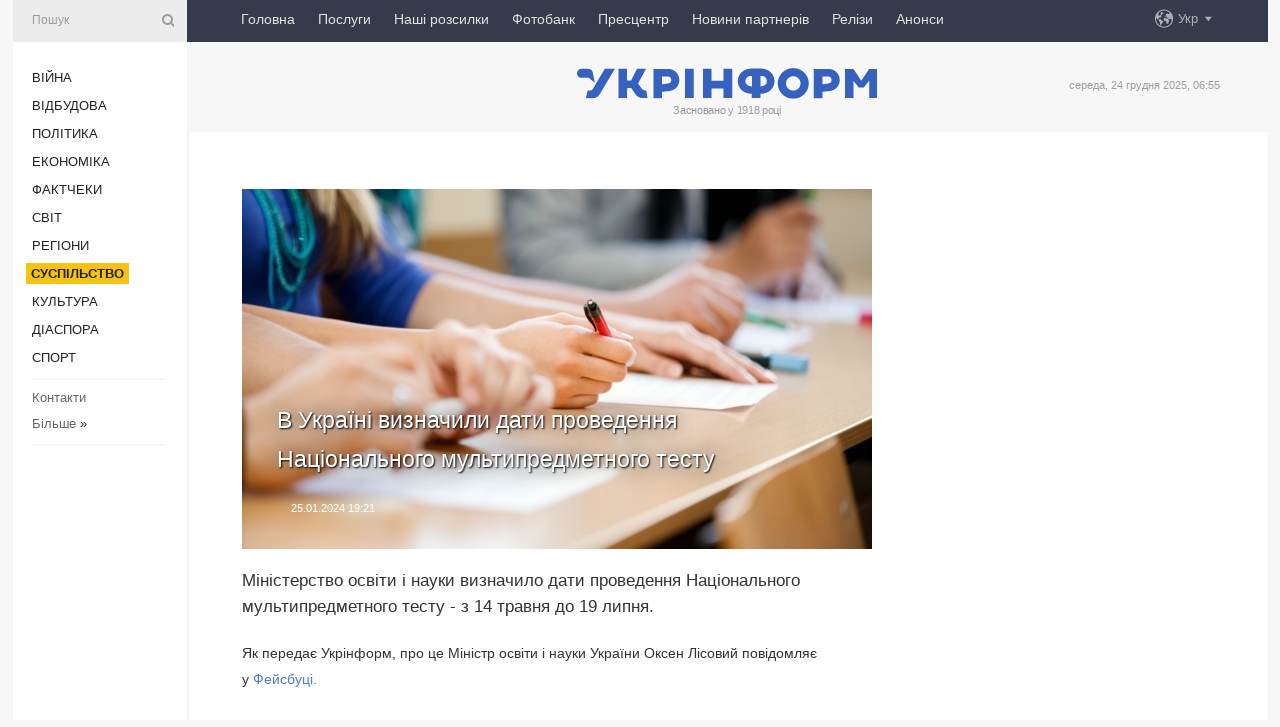

--- FILE ---
content_type: text/html; charset=UTF-8
request_url: https://www.ukrinform.ua/rubric-society/3818351-v-ukraini-viznacili-dati-provedenna-nacionalnogo-multipredmetnogo-testu.html
body_size: 9243
content:
<!DOCTYPE html>
<html lang="uk">
<head>
    <title>В Україні визначили дати проведення Національного мультипредметного тесту</title>
    <meta name="viewport" content="width=device-width, initial-scale=1"/>
    <meta name="description" content="Міністерство освіти і науки визначило дати проведення Національного мультипредметного тесту - з 14 травня до 19 липня. — Укрінформ."/>
    <meta name="theme-color" content="#353b4b">
    <meta name="csrf-token" content="IKbVJXDzlak7Al1KKTbeWBQxEDUCQhmKZCoyS3ez">

        
    <meta property="og:title" content="В Україні визначили дати проведення Національного мультипредметного тесту"/>
    <meta property="og:url" content="https://www.ukrinform.ua/rubric-society/3818351-v-ukraini-viznacili-dati-provedenna-nacionalnogo-multipredmetnogo-testu.html"/>
    <meta property="og:type" content="article"/>
    <meta property="og:description" content="Міністерство освіти і науки визначило дати проведення Національного мультипредметного тесту - з 14 травня до 19 липня. — Укрінформ."/>
    <meta property="og:image" content="https://static.ukrinform.com/photos/2018_07/thumb_files/630_360_1531307061-2314.jpg"/>
    <meta property="og:image:width" content="630"/>
    <meta property="og:image:height" content="360"/>
    <meta property="fb:pages" content="Міністерство освіти і науки визначило дати проведення Національного мультипредметного тесту - з 14 травня до 19 липня. — Укрінформ."/>
    <meta name="twitter:card" content="summary_large_image"/>
    <meta name="twitter:site" content="@ukrinform"/>
    <meta name="twitter:title" content="В Україні визначили дати проведення Національного мультипредметного тесту"/>
    <meta name="twitter:description" content="Міністерство освіти і науки визначило дати проведення Національного мультипредметного тесту - з 14 травня до 19 липня. — Укрінформ.">
    <meta name="twitter:creator" content="@ukrinform"/>
    <meta name="twitter:image:src" content="https://static.ukrinform.com/photos/2018_07/thumb_files/630_360_1531307061-2314.jpg"/>
    <meta name="twitter:domain" content="https://www.ukrinform.ua"/>
    <meta name="google-site-verification" content="FGbmYpgpRTh8QKBezl6X3OkUgKMHS8L_03VLM4ojn00"/>
    <meta name="yandex-verification" content="9e3226241b67dee1"/>

    <link type="text/css" rel="stylesheet" href="https://www.ukrinform.ua/css/index.css?v.0.4"/>

        <link rel="amphtml" href="https://www.ukrinform.ua/amp/rubric-society/3818351-v-ukraini-viznacili-dati-provedenna-nacionalnogo-multipredmetnogo-testu.html">
        
        <link rel="alternate" type="application/rss+xml" title="Укрінформ - актуальні новини України та світу RSS" href="https://www.ukrinform.ua/rss/block-lastnews"/>
            <link rel="canonical" href="https://www.ukrinform.ua/rubric-society/3818351-v-ukraini-viznacili-dati-provedenna-nacionalnogo-multipredmetnogo-testu.html">
        <link rel="shortcut icon" href="https://www.ukrinform.ua/img/favicon.ico"/>

    <link rel='dns-prefetch' href='//www.google.com'/>
    <link rel='dns-prefetch' href='//www.google-analytics.com'/>
    <link rel='dns-prefetch' href='//pagead2.googlesyndication.com'/>
    <link rel="apple-touch-icon" href="https://www.ukrinform.ua/img/touch-icon-iphone.png">
    <link rel="apple-touch-icon" sizes="76x76" href="https://www.ukrinform.ua/img/touch-icon-ipad.png">
    <link rel="apple-touch-icon" sizes="120x120" href="https://www.ukrinform.ua/img/touch-icon-iphone-retina.png">
    <link rel="apple-touch-icon" sizes="152x152" href="https://www.ukrinform.ua/img/touch-icon-ipad-retina.png">

        <link rel="alternate" href="https://www.ukrinform.ua" hreflang="uk" />
        <link rel="alternate" href="https://www.ukrinform.ru" hreflang="ru" />
        <link rel="alternate" href="https://www.ukrinform.net" hreflang="en" />
        <link rel="alternate" href="https://www.ukrinform.es" hreflang="es" />
        <link rel="alternate" href="https://www.ukrinform.de" hreflang="de" />
        <link rel="alternate" href="https://www.ukrinform.org" hreflang="ch" />
        <link rel="alternate" href="https://www.ukrinform.fr" hreflang="fr" />
        <link rel="alternate" href="https://www.ukrinform.jp" hreflang="ja" />
        <link rel="alternate" href="https://www.ukrinform.pl" hreflang="pl" />
    
                                <script type="application/ld+json">
{
    "@context": "http://schema.org",
    "@type": "NewsArticle",
    "mainEntityOfPage": {
        "@type": "WebPage",
        "@id": "https://www.ukrinform.ua/rubric-society/3818351-v-ukraini-viznacili-dati-provedenna-nacionalnogo-multipredmetnogo-testu.html"
    },
    "headline": "В Україні визначили дати проведення Національного мультипредметного тесту",
    "image": [
        "https://static.ukrinform.com/photos/2018_07/thumb_files/630_360_1531307061-2314.jpg"
    ],
    "datePublished": "2024-01-25T19:21:00+02:00",
    "dateModified": "2024-01-25T19:21:00+02:00",
    "author": {
        "@type": "Person",
        "name": "Ukrinform"
    },
    "publisher": {
        "@type": "Organization",
        "name": "Укрінформ",
        "sameAs": [
             "https://www.facebook.com/Ukrinform?fref=ts",
            "https://twitter.com/UKRINFORM",
            "https://www.instagram.com/ukrinform/",
            "https://www.youtube.com/user/UkrinformTV",
            "https://telegram.me/ukrinform_news",
            "https://www.pinterest.com/ukrinform/",
            "https://www.tiktok.com/@ukrinform.official|"
        ],
        "logo": {
            "@type": "ImageObject",
            "url": "https://www.ukrinform.ua/img/logo_ukr.svg"
        }
    },
    "description": "Міністерство освіти і науки визначило дати проведення Національного мультипредметного тесту - з 14 травня до 19 липня. — Укрінформ."
}


</script>


<script type="application/ld+json">
{
    "@context": "http://schema.org",
    "@type": "BreadcrumbList",
    "itemListElement": [
        {
            "@type": "ListItem",
            "position": 1,
            "item": {
                "@id": "https:",
                "name": "Укрінформ"
            }
        },
        {
            "@type": "ListItem",
            "position": 2,
            "item": {
                "@id": "https://www.ukrinform.ua/rubric-society",
                "name": "Суcпільcтво"
            }
        },
        {
            "@type": "ListItem",
            "position": 3,
            "item": {
                "@id": "https://www.ukrinform.ua/rubric-society/3818351-v-ukraini-viznacili-dati-provedenna-nacionalnogo-multipredmetnogo-testu.html",
                "name": "В Україні визначили дати проведення Національного мультипредметного тесту"
            }
        }
    ]
}


</script>
            <script type="application/ld+json">
{
    "@context": "https://schema.org",
    "@type": "WebPage",
    "mainEntityOfPage": {
        "@type": "WebPage",
        "@id": "https://www.ukrinform.ua/rubric-society/3818351-v-ukraini-viznacili-dati-provedenna-nacionalnogo-multipredmetnogo-testu.html"
    },
    "headline": "В Україні визначили дати проведення Національного мультипредметного тесту",
    "datePublished": "1706203260",
    "dateModified": "1706203260",
    "description": "Міністерство освіти і науки визначило дати проведення Національного мультипредметного тесту - з 14 травня до 19 липня. — Укрінформ.",
    "author": {
        "@type": "Person",
        "name": "Ukrinform"
    },
    "publisher": {
        "@type": "Organization",
        "name": "Ukrinform",
        "logo": {
            "@type": "ImageObject",
            "url": "https://www.ukrinform.ua/img/logo_ukr.svg",
            "width": 95,
            "height": 60
        }
    },
    "image": {
        "@type": "ImageObject",
        "url": "https://static.ukrinform.com/photos/2018_07/thumb_files/630_360_1531307061-2314.jpg",
        "height": 630,
        "width": 360
    },
    "breadcrumb": {
        "@type": "BreadcrumbList",
        "itemListElement": [
            {
                "@type": "ListItem",
                "position": 1,
                "item": {
                    "@id": "/",
                    "name": "Укрінформ"
                }
            },
            {
                "@type": "ListItem",
                "position": 2,
                "item": {
                    "@id": "https://www.ukrinform.ua/rubric-society",
                    "name": "Суcпільcтво"
                }
            },
            {
                "@type": "ListItem",
                "position": 3,
                "item": {
                    "@id": "https://www.ukrinform.ua/rubric-society/3818351-v-ukraini-viznacili-dati-provedenna-nacionalnogo-multipredmetnogo-testu.html https://www.ukrinform.ua/rubric-society/3818351-v-ukraini-viznacili-dati-provedenna-nacionalnogo-multipredmetnogo-testu.html",
                    "name": "В Україні визначили дати проведення Національного мультипредметного тесту"
                }
            }
        ]
    }
}




</script>
                
    <!-- Google tag (gtag.js) -->
    <script async src="https://www.googletagmanager.com/gtag/js?id=G-514KHEWV54"></script>
    <script>
        window.dataLayer = window.dataLayer || [];
        function gtag(){dataLayer.push(arguments);}
        gtag('js', new Date());
        gtag('config', 'G-514KHEWV54');
    </script>


    
    <style>
        body {
            font-family: Arial, 'Helvetica Neue', Helvetica, sans-serif;
            color: #222222;
        }
        a { text-decoration: none; color: #000; }
    </style>

            <div data-name="common_int">
<!-- ManyChat -->
<script src="//widget.manychat.com/130251917016795.js" async="async">
</script>
<!-- ManyChat --></div>
    </head>

<body class="innerPage newsPage">

<div id="wrapper">
    <div class="greyLine">
        <div></div>
    </div>
    <div id="leftMenu" class="siteMenu">

    <form action="/redirect" method="post" target="_blank">
        <div>
            <input type="hidden" name="type" value="search">
            <input type="hidden" name="_token" value="IKbVJXDzlak7Al1KKTbeWBQxEDUCQhmKZCoyS3ez">
            <input type="text" name="params[query]" placeholder="Пошук" value="" />
            <a href="#"><i class="demo-icon icon-search"></i></a>
        </div>
    </form>

    <nav class="leftMenuBody">
        <ul class="leftMenu">
                            <li><a href="/rubric-ato">Війна</a></li>
                            <li><a href="/rubric-vidbudova">Відбудова</a></li>
                            <li><a href="/rubric-polytics">Політика</a></li>
                            <li><a href="/rubric-economy">Економіка</a></li>
                            <li><a href="/rubric-factcheck">Фактчеки</a></li>
                            <li><a href="/rubric-world">Світ</a></li>
                            <li><a href="/rubric-regions">Регіони</a></li>
                            <li><a href="/rubric-society"><span>Суcпільcтво</span></a></li>
                            <li><a href="/rubric-culture">Культура</a></li>
                            <li><a href="/rubric-diaspora">Діаcпора</a></li>
                            <li><a href="/rubric-sports">Спорт</a></li>
                    </ul>

        <!-- Submenu begin -->
        <div class="submenu">
            <ul class="greyMenu">
                                <li><a href="/block-podcasts">Подкасти</a></li>
                                <li><a href="/block-publications">Публікації</a></li>
                                <li><a href="/block-interview">Інтерв&#039;ю</a></li>
                                <li><a href="/block-photo">Фото</a></li>
                                <li><a href="/block-video">Відео</a></li>
                                <li><a href="/block-blogs">Блоги</a></li>
                                <li><a href="/block-infographics">Інфографіка</a></li>
                                <li><a href="/block-longreads">Лонгріди</a></li>
                                <li><a href="/block-partner">Новини партнерів</a></li>
                                <li><a href="/block-conferences">Конференції</a></li>
                                <li><a href="/block-docs">Офіційні документи</a></li>
                                <li><a href="/block-releases">Релізи</a></li>
                            </ul>
        </div>
        <!-- Submenu end -->

        <ul class="greyMenu">
            <li><a href="/info/contacts.html">Контакти</a></li>
            <li><a class="moreLink" href="#">Більше</a> &raquo;</li>
        </ul>

        <div class="social-media">
                                            <a href="https://www.instagram.com/ukrinform/" target="_blank" title="Instagram Ukrinform"><i class="fa demo-icon faa-tada animated-hover faa-fast instagram"></i></a>
                                                            <a href="https://www.facebook.com/Ukrinform?fref=ts" target="_blank" title="Facebook Ukrinform"><i class="fa demo-icon faa-tada animated-hover faa-fast facebook"></i></a>
                                                            <a href="https://twitter.com/UKRINFORM" target="_blank" title="Ukrinform Twitter X"><i class="fa demo-icon faa-tada animated-hover faa-fast x-twitter"></i></a>
                                                            <a href="https://telegram.me/ukrinform_news" target="_blank" title="Telegram Ukrinform News"><i class="fa demo-icon faa-tada animated-hover faa-fast telegram"></i></a>
                                                            <a href="https://www.tiktok.com/@ukrinform.official" target="_blank" title="Tiktok Ukrinform"><i class="fa demo-icon faa-tada animated-hover faa-fast tiktok"></i></a>
                                    </div>

    </nav>

</div>

    <div id="container">
        <div id="header">
    <div class="topLine">
        <nav class="topLineBody">
            <a class="mobileButton" href="#"><span></span></a>

            <ul class="language">
                <li>
                    <div>
                        <a href="#">Укр</a>
                    </div>
                    <ul>                             
                            <li>
                                <a href="https://www.ukrinform.ua">Укр</a>
                            </li>
                                                                                                                                     
                            <li>
                                <a href="https://www.ukrinform.net">Eng</a>
                            </li>
                                                                                 
                            <li>
                                <a href="https://www.ukrinform.es">Esp</a>
                            </li>
                                                                                 
                            <li>
                                <a href="https://www.ukrinform.de">Deu</a>
                            </li>
                                                                                                                                     
                            <li>
                                <a href="https://www.ukrinform.fr">Fra</a>
                            </li>
                                                                                 
                            <li>
                                <a href="https://www.ukrinform.jp">日本語</a>
                            </li>
                                                                                 
                            <li>
                                <a href="https://www.ukrinform.pl">Pol</a>
                            </li>
                                                                        </ul>
                </li>
            </ul>

            <ul class="mainMenu">
                                    <li >
                                                <a href="https://www.ukrinform.ua"  data-id="">Головна</a>
                    </li>
                                    <li >
                                                <a href="https://www.ukrinform.ua/info/subscribe.html"  target="_blank"
                            data-id="peredplata">Послуги</a>
                    </li>
                                    <li >
                                                <a href="https://www.ukrinform.ua/info/newsletters.html"  data-id="newsletters">Наші розсилки</a>
                    </li>
                                    <li >
                                                <a href="https://photonew.ukrinform.com"  target="_blank"
                            data-id="fotobank">Фотобанк</a>
                    </li>
                                    <li >
                                                <a href="/block-conferences"  target="_blank"
                            data-id="prescentr">Пресцентр</a>
                    </li>
                                    <li >
                                                <a href="https://www.ukrinform.ua/block-partner"  data-id="partner">Новини партнерів</a>
                    </li>
                                    <li >
                                                <a href="https://www.ukrinform.ua/block-releases"  data-id="releases">Релізи</a>
                    </li>
                                    <li >
                                                <a href="https://eventsnew.ukrinform.com/"  target="_blank"
                            data-id="events">Анонси</a>
                    </li>
                            </ul>
        </nav>

        <nav id="mobileMenu" class="siteMenu">

            <form action="//www.ukrinform.ua/redirect" method="post">
                <!-- js loads content here -->
            </form>

            <div class="leftMenuBody">

                <ul class="leftMenu">
                    <!-- js loads content here -->
                </ul>

                <ul class="greyMenu">
                    <!-- js loads content here -->
                </ul>

                <div class="social">
                    <!-- js loads content here -->
                </div>
            </div>
        </nav>
    </div>

    <div class="logo">

        <a href="/" rel="nofollow">
            <img style="width:300px;" src="/img/logo_ukr.svg" alt=""/>
        </a>

        <span class="slogan">Засновано у 1918 році</span>
        <p>середа, 24 грудня 2025, 06:55</p>

        <div class="mainTopMobileBanner mobileBanner" style="display:none;">
            <div data-name="main_top_mobile">
</div>
        </div>
    </div>
</div>

        <div id="content">

            <div class="banner970">
                <div data-name="int_0_970">
</div>
            </div>

            <div class="newsHolderContainer" data-id="0">

                <div class="innerBlock">

                    <aside class="right">
                        <div class="socialBlockSlide" id="socialBlockSlideId_0">
                            <div data-name="int_scroll"><iframe src="//banner.ukrinform.com/ua/int_scroll" style="width:300px; height:600px;" scrolling="no" marginwidth="0" marginheight="0" vspace="0" hspace="0"></iframe></div>
                        </div>
                    </aside>

                    <article class="news">
                        <figure>
        <img class="newsImage" src="https://static.ukrinform.com/photos/2018_07/thumb_files/630_360_1531307061-2314.jpg" title="В Україні визначили дати проведення Національного мультипредметного тесту"
             alt="В Україні визначили дати проведення Національного мультипредметного тесту"/>
    </figure>
    <span class="newsGradient"></span>

    <div class="newsPicture">

<header>
    <h1  class="newsTitle">В Україні визначили дати проведення Національного мультипредметного тесту</h1>

    <div class="newsMetaBlock">
                
        <div class="newsDate">
            <time datetime="2024-01-25T19:21:00+02:00">25.01.2024 19:21</time>
        </div>

        <div class="newsViews">
                    </div>
        <div class="newsPublisher"><span>Укрінформ</span></div>
    </div>

</header>

</div>
<div class="newsText">
    <div class="newsHeading">Міністерство освіти і науки визначило дати проведення Національного мультипредметного тесту - з 14 травня до 19 липня.</div>

    <div>
         
        <p>Як передає Укрінформ, про це Міністр освіти і науки України Оксен Лісовий повідомляє у&nbsp;<a href="https://www.facebook.com/oksenlisovyi/posts/pfbid02SYBb94QWyFdfwk7hmnbYsJ5eQWyYmb8iaXABTczoonSMxTjrdNQTdoQuQoZBzHWDl" rel="nofollow" target="_blank">Фейсбуці.</a></p>

<p>&quot;Визначили дати проведення <a href="https://www.ukrinform.ua/tag-multipredmetnij-test" target="_blank">НМТ</a> - з 14 травня до 19 липня. У цей період відбудеться й основна, і додаткова сесії. Нагадаю, що у 2024 році вступники складатимуть іспит із чотирьох предметів. Три обов&rsquo;язкових, а один - на вибір. Кількість обов&rsquo;язкових предметів цьогоріч збільшилася через історію України&quot;, - ідеться у повідомленні.</p>

<p>За словами Лісового, знати та розуміти історію своєї країни, наші виклики і перемоги - це база в усі часи, а у воєнний час це також і питання національної безпеки. &quot;Водночас зробили все, щоб повідомити про обовʼязковість складання історії України якраніше. Тож уже з вересня старшокласники могли почати підготовку&quot;, - зауважив Лісовий.</p>

<section class="read"><b>Читайте також: </b><a href="/rubric-society/3747102-skasuvanna-zno-pid-cas-vijni-pidtrimuut-39-ukrainciv.html" target="_blank"><b>Скасування</b> <b>ЗНО</b> <b>під</b> <b>час</b> <b>війни</b> <b>підтримують</b> 39% <b>українців</b></a></section>

<p>Інформація про структуру і зміст тестів, завдання минулих років є на сторінках Українського центру оцінювання якості освіти. Також були затверджені&nbsp;<a href="https://bit.ly/3ScKpNR" rel="nofollow" target="_blank">кількість і форми тестових завдань</a>&nbsp;та схеми нарахування балів.</p>

<p>&quot;Знаю, що тестування з чотирьох предметів протягом одного дня може бути чималим навантаженням. Але вкотре наголошую, що це робимо передусім заради безпеки вступників та створення для всіх рівних умов. Така модель дає можливість вступникові з&rsquo;явитися в пункті тестування лише один раз. Особливо актуально це для тих, хто змушений їхати для складання НМТ до сусіднього населеного пункту. До того ж, більше сесій = більша вірогідність потрапити на повітряну тривогу&quot;, - підкреслив Лісовий.</p>

<p>Він додав, що приносити воду і пити її під час тестування можна.</p>

<p>&quot;Залишити її потрібно на столі з особистими речами (причина - унеможливлення пролиття рідини на компʼютер, що може завадити скласти тестування). Утім у будь-який момент учасники НМТ зможуть підійти до столу з особистими речами і поповнити свій водний баланс&quot;, - зазначив Лісовий.</p>

<p>Як повідомляв Укрінформ, для вступу до вищого навчального закладу у 2024 році&nbsp;необхідно буде <a href="https://www.ukrinform.ua/rubric-society/3784885-dla-vstupu-u-2024-roci-treba-bude-sklasti-nmt-z-troh-obovazkovih-predmetiv-plus-odin-na-vibir.html" target="_blank">скласти національний мультипредметний тест </a>із трьох обов&#39;язкових предметів плюс один предмет на вибір.</p>

        
        <div class="afterNewItemMobileBanner mobileBanner" style="display:none;">
            <div data-name="after_news_item_mobile">
</div>
        </div>
            </div>
</div>


<aside class="tags">
        <div>
            
                                                <a class="tag" href="/tag-ispit">Іспит</a>
                                    <a class="tag" href="/tag-minosviti">Міносвіти</a>
                                    <a class="tag" href="/tag-zno">ЗНО</a>
                                    </div>
    </aside>
<aside class="share">
    <ul>
        <li><a target="_blank" href="https://www.facebook.com/sharer/sharer.php?u=https://www.ukrinform.ua//rubric-society/3818351-v-ukraini-viznacili-dati-provedenna-nacionalnogo-multipredmetnogo-testu.html&amp;src=sdkpreparse"><i class="fa demo-icon icon-facebook-1 faa-tada animated-hover faa-fast"></i><span class="fb-count"></span></a></li>
        <li><a href="http://twitter.com/share?url=https://www.ukrinform.ua/rubric-society/3818351-v-ukraini-viznacili-dati-provedenna-nacionalnogo-multipredmetnogo-testu.html&text=В Україні визначили дати проведення Національного мультипредметного тесту" target="_blank"><i class="fa demo-icon icon-twitter faa-tada animated-hover faa-fast"></i></a></li>
        <li><a href="https://telegram.me/share/url?url=https://www.ukrinform.ua//rubric-society/3818351-v-ukraini-viznacili-dati-provedenna-nacionalnogo-multipredmetnogo-testu.html&text=В Україні визначили дати проведення Національного мультипредметного тесту" target="_blank"><i class="fa demo-icon icon-telegram faa-tada animated-hover faa-fast"></i></a></li>
    </ul>
</aside>
<img src="/counter/news/3818351?rnd=685468102" class="pixel"/>

                        <div data-name="int_hidden">
<style>
#special img {
    width: 100% !important;
    max-width: 630px !important;
    height: auto !important;
    display: block;
    margin: 0 auto; /* щоб центрувалось */
}
</style>

<p id="special" style="text-align:center;">

<!-- Revive Adserver Asynchronous JS Tag - Generated with Revive Adserver v6.0.4 -->
<ins data-revive-zoneid="4" data-revive-id="830ebfa7a234590f1bd29c38321571d3"></ins>
<script async src="//adv.ukrinform.com/ukrinform/www/delivery/asyncjs.php"></script>

</p>

<!-- SendPulse Subscription Form -->
<script src="//web.webformscr.com/apps/fc3/build/loader.js" async sp-form-id="abd274a45e7f5fb410ee329604108e3304a11b928e16efe290fdfe49dc48dcad"></script>
<!-- /SendPulse Subscription Form -->

<p style="font-weight: bold; font-size: 16px;">
Приєднуйтесь до наших каналів <a href="https://t.me/ukrinform_news" target="_blank" style="color:red;">Telegram</a>, <a href="https://www.instagram.com/ukrinform/" target="_blank" style="color:red;">Instagram</a> та <a href="https://www.youtube.com/c/UkrinformTV" target="_blank" style="color:red;">YouTube</a>.</p></div>
                    </article>

                </div>

                <side class="publishing"
                      id="socialBlockSlideStop_extra"
                      data-nextlink="/rubric-society/3818351-v-ukraini-viznacili-dati-provedenna-nacionalnogo-multipredmetnogo-testu.html"
                      data-nextheader="В Україні визначили дати проведення Національного мультипредметного тесту">
                    <div>
    <h2>Актуально</h2>
    <div class="photoreports">
                    <div>
                <a href="/rubric-society/4072865-u-dsns-nagadali-pravila-bezpeki-na-zimovi-svata.html">
                        <span class="photoreportsImage">
                            <img src="https://static.ukrinform.com/photos/2023_12/thumb_files/300_200_1702923820-912.jpg"
                                 alt="У ДСНС нагадали правила безпеки на зимові свята" title="У ДСНС нагадали правила безпеки на зимові свята"></span>
                    <span>У ДСНС нагадали правила безпеки на зимові свята</span>
                </a>
            </div>
                    <div>
                <a href="/rubric-society/4072873-neviznacenist-terminiv-sluzbi-strimue-mobilizaciu-ekspert.html">
                        <span class="photoreportsImage">
                            <img src="https://static.ukrinform.com/photos/2025_12/thumb_files/300_200_1766543706-226.jpg"
                                 alt="Невизначеність термінів служби стримує мобілізацію - експерт" title="Невизначеність термінів служби стримує мобілізацію - експерт"></span>
                    <span>Невизначеність термінів служби стримує мобілізацію - експерт</span>
                </a>
            </div>
                    <div>
                <a href="/rubric-society/4072856-shemi-dla-uhilantiv-sbu-ta-policia-zatrimali-u-riznih-regionah-vismoh-organizatoriv.html">
                        <span class="photoreportsImage">
                            <img src="https://static.ukrinform.com/photos/2025_12/thumb_files/300_200_1766527204-693.jpg"
                                 alt="Схеми для ухилянтів: СБУ та поліція затримали у різних регіонах вісьмох організаторів" title="Схеми для ухилянтів: СБУ та поліція затримали у різних регіонах вісьмох організаторів"></span>
                    <span>Схеми для ухилянтів: СБУ та поліція затримали у різних регіонах вісьмох організаторів</span>
                </a>
            </div>
                    <div>
                <a href="/rubric-society/4072852-v-ukraini-cogo-roku-stalosa-ponad-97-tisac-pozez.html">
                        <span class="photoreportsImage">
                            <img src="https://static.ukrinform.com/photos/2022_10/thumb_files/300_200_1665415321-362.jpg"
                                 alt="В Україні цього року сталося понад 97 тисяч пожеж" title="В Україні цього року сталося понад 97 тисяч пожеж"></span>
                    <span>В Україні цього року сталося понад 97 тисяч пожеж</span>
                </a>
            </div>
            </div>
</div>
                </side>

                <div id="socialBlockSlideStop_0"></div>
            </div>

            <div class="more">
                <a href="/block-lastnews">більше новин</a>
                <div></div>
            </div>

            <aside class="actual" id="actualBlock">
        <div>
            <h2>Актуально</h2>
            <div class="analiticBody">
                
                    <div>
                        <a href="/rubric-society/4072865-u-dsns-nagadali-pravila-bezpeki-na-zimovi-svata.html">
                            <img src="https://static.ukrinform.com/photos/2023_12/thumb_files/300_200_1702923820-912.jpg" alt="" title="У ДСНС нагадали правила безпеки на зимові свята"/>
                            <span class="analiticGradient"></span>
                            <span class="analiticText">
						<span>У ДСНС нагадали правила безпеки на зимові свята</span>
					</span>
                        </a>
                    </div>
                
                    <div>
                        <a href="/rubric-society/4072873-neviznacenist-terminiv-sluzbi-strimue-mobilizaciu-ekspert.html">
                            <img src="https://static.ukrinform.com/photos/2025_12/thumb_files/300_200_1766543706-226.jpg" alt="" title="Невизначеність термінів служби стримує мобілізацію - експерт"/>
                            <span class="analiticGradient"></span>
                            <span class="analiticText">
						<span>Невизначеність термінів служби стримує мобілізацію - експерт</span>
					</span>
                        </a>
                    </div>
                
                    <div>
                        <a href="/rubric-society/4072856-shemi-dla-uhilantiv-sbu-ta-policia-zatrimali-u-riznih-regionah-vismoh-organizatoriv.html">
                            <img src="https://static.ukrinform.com/photos/2025_12/thumb_files/300_200_1766527204-693.jpg" alt="" title="Схеми для ухилянтів: СБУ та поліція затримали у різних регіонах вісьмох організаторів"/>
                            <span class="analiticGradient"></span>
                            <span class="analiticText">
						<span>Схеми для ухилянтів: СБУ та поліція затримали у різних регіонах вісьмох організаторів</span>
					</span>
                        </a>
                    </div>
                
                    <div>
                        <a href="/rubric-society/4072852-v-ukraini-cogo-roku-stalosa-ponad-97-tisac-pozez.html">
                            <img src="https://static.ukrinform.com/photos/2022_10/thumb_files/300_200_1665415321-362.jpg" alt="" title="В Україні цього року сталося понад 97 тисяч пожеж"/>
                            <span class="analiticGradient"></span>
                            <span class="analiticText">
						<span>В Україні цього року сталося понад 97 тисяч пожеж</span>
					</span>
                        </a>
                    </div>
                
                    <div>
                        <a href="/rubric-society/4072821-zavtra-ostannij-den-podaci-zaavki-na-zimovu-pidtrimku.html">
                            <img src="https://static.ukrinform.com/photos/2025_11/thumb_files/300_200_1763390216-478.jpg" alt="" title="Завтра останній день подачі заявки на Зимову підтримку"/>
                            <span class="analiticGradient"></span>
                            <span class="analiticText">
						<span>Завтра останній день подачі заявки на Зимову підтримку</span>
					</span>
                        </a>
                    </div>
                
                    <div>
                        <a href="/rubric-society/4072816-mon-zalucilo-800-miljoniv-vid-miznarodnih-partneriv-na-pidtrimku-osviti-lisovij.html">
                            <img src="https://static.ukrinform.com/photos/2025_08/thumb_files/300_200_1755528824-794.jpg" alt="" title="МОН залучило $800 мільйонів від міжнародних партнерів на підтримку освіти - Лісовий"/>
                            <span class="analiticGradient"></span>
                            <span class="analiticText">
						<span>МОН залучило $800 мільйонів від міжнародних партнерів на підтримку освіти - Лісовий</span>
					</span>
                        </a>
                    </div>
                            </div>
        </div>
    </aside>
        </div>

        <footer id="footer">

    <div class="footerMenu">
        <div>
            <p>Рубрики</p>
            <ul>
                <!-- js loads content here -->
            </ul>
        </div>

        <div>
            <p>Агентство</p>
            <ul>
                                    <li><a href="/info/about_agency.html"> Про нас </a></li>
                                    <li><a href="/info/contacts.html"> Контакти </a></li>
                                    <li><a href="/info/subscribe.html"> Передплата </a></li>
                                    <li><a href="/info/services.html"> Послуги </a></li>
                                    <li><a href="/info/reg_rules.html"> Правила користування </a></li>
                                    <li><a href="/info/tenders.html"> Тендери </a></li>
                                    <li><a href="/info/zapkor.html"> Запобігання та протидія корупції </a></li>
                                    <li><a href="/info/policy.html"> Політика конфіденційності та захисту персональних даних  </a></li>
                                    <li><a href="/info/code.html"> РЕДАКЦІЙНИЙ КОДЕКС </a></li>
                                    <li><a href="/info/newsletters.html"> Розсилки </a></li>
                            </ul>
        </div>
    </div>

    <ul class="footerCarte">
    </ul>

    <p>При цитуванні і використанні будь-яких матеріалів в Інтернеті відкриті для пошукових систем гіперпосилання не нижче першого абзацу на «ukrinform.ua» — обов’язкові, крім того, цитування перекладів матеріалів іноземних ЗМІ можливе лише за умови гіперпосилання на сайт ukrinform.ua та на сайт іноземного ЗМІ. Цитування і використання матеріалів у офлайн-медіа, мобільних додатках, SmartTV можливе лише з письмової згоди &quot;ukrinform.ua&quot;. Матеріали з позначкою «Реклама» або з дисклеймером: “Матеріал розміщено згідно з частиною 3 статті 9 Закону України “Про рекламу” № 270/96-ВР від 03.07.1996 та Закону України “Про медіа” № 2849-IX від 31.03.2023 та на підставі Договору/рахунка.</p>
    <p>Cуб&#039;єкт у сфері онлайн-медіа; ідентифікатор медіа - R40-01421.</p>
    <p>© 2015-2025 Укрінформ. Усі права застережені.</p>
    <p></p>

    <div class="footersocial">
        <div class="social-media-footer">
                            <a href="https://www.instagram.com/ukrinform/" target="_blank" title="Instagram Ukrinform"><i class="fa demo-icon faa-tada animated-hover faa-fast social-instagram"></i></a>
                            <a href="https://www.facebook.com/Ukrinform?fref=ts" target="_blank" title="Facebook Ukrinform"><i class="fa demo-icon faa-tada animated-hover faa-fast social-facebook"></i></a>
                            <a href="https://twitter.com/UKRINFORM" target="_blank" title="Ukrinform Twitter X"><i class="fa demo-icon faa-tada animated-hover faa-fast social-x-twitter"></i></a>
                            <a href="https://telegram.me/ukrinform_news" target="_blank" title="Telegram Ukrinform News"><i class="fa demo-icon faa-tada animated-hover faa-fast social-telegram"></i></a>
                            <a href="https://www.tiktok.com/@ukrinform.official" target="_blank" title="Tiktok Ukrinform"><i class="fa demo-icon faa-tada animated-hover faa-fast social-tiktok"></i></a>
                    </div>
    </div>



</footer>

<div class="sliderButton"></div>
<div class="sliderBack"></div>

<a class="extendedLink" href="#extended"></a>

<div id="extended">
    <form name="extended_search" action="//www.ukrinform.ua/redirect" method="post">
        <div class="searchDiv">
            <input type="hidden" name="type" value="search"/>
            <input type="hidden" name="_token" value="IKbVJXDzlak7Al1KKTbeWBQxEDUCQhmKZCoyS3ez">
            <input type="hidden" name="params[date_beg]" value="" id="search_date_beg"/>
            <input type="hidden" name="params[date_end]" value="" id="search_date_end"/>
            <input type="submit" value=""/>
            <input type="text" name="params[query]" placeholder="Пошук" id="extendedSearchField"/>
        </div>

        <a class="extendedAncor" href="#"><span class="extendedOpen">Розширений пошук</span><span
                    class="extendedClose">Приховати розширений пошук</span></a>

        <div class="calendarBlock">

            <div class="rubrics">
                <select name="params[rubric_id]">
                    <option value="0">Всi рубрики</option>

                                            <option value="24">Війна</option>
                                            <option value="32">Відбудова</option>
                                            <option value="13">Політика</option>
                                            <option value="7">Економіка</option>
                                            <option value="33">Фактчеки</option>
                                            <option value="23">Світ</option>
                                            <option value="16">Регіони</option>
                                            <option value="18">Суcпільcтво</option>
                                            <option value="3">Культура</option>
                                            <option value="5">Діаcпора</option>
                                            <option value="19">Спорт</option>
                                    </select>
            </div>

            <div class="select_date_wrap">

                <div class="select_title">За період:</div>

                <div class="date start_date">
                    <div></div>
                    <input type="text" id="search_dp_from" name="from" value="">
                </div>

                <div class="dash"> -</div>

                <div class="date end_date">
                    <div></div>
                    <input type="text" id="search_dp_to" name="to" value="24.12.2025">
                </div>
            </div>

        </div>
    </form>
</div>

<div class="banner-left">

    <div class="side-banner" data-min="1450" data-max="1549" data-width="60">
        <ins data-revive-zoneid="8"
             data-revive-id="830ebfa7a234590f1bd29c38321571d3"></ins>
    </div>

    <div class="side-banner" data-min="1550" data-max="1739" data-width="100">
        <ins data-revive-zoneid="9"
             data-revive-id="830ebfa7a234590f1bd29c38321571d3"></ins>
    </div>

    <div class="side-banner" data-min="1740" data-max="9999" data-width="200">
        <ins data-revive-zoneid="10"
             data-revive-id="830ebfa7a234590f1bd29c38321571d3"></ins>
    </div>

</div>

<div class="banner-right">
     <div class="side-banner" data-min="1450" data-max="1549" data-width="60">
        <ins data-revive-zoneid="8"
             data-revive-id="830ebfa7a234590f1bd29c38321571d3"></ins>
    </div>

    <div class="side-banner" data-min="1550" data-max="1739" data-width="100">
        <ins data-revive-zoneid="9"
             data-revive-id="830ebfa7a234590f1bd29c38321571d3"></ins>
    </div>

    <div class="side-banner" data-min="1740" data-max="9999" data-width="200">
        <ins data-revive-zoneid="10"
             data-revive-id="830ebfa7a234590f1bd29c38321571d3"></ins>
    </div>
</div>

<script async src="//adv.ukrinform.com/ukrinform/www/delivery/asyncjs.php"></script>

<!-- js for all pages (banners) -->
<script src="/js/all-pages.js?v.0.1"></script>
    </div>
</div>





<script src="/js/item.js?nocache"></script>



<div id="hiddenScrollbanner" style="visibility: hidden;">
    </div>

</body>
</html>

